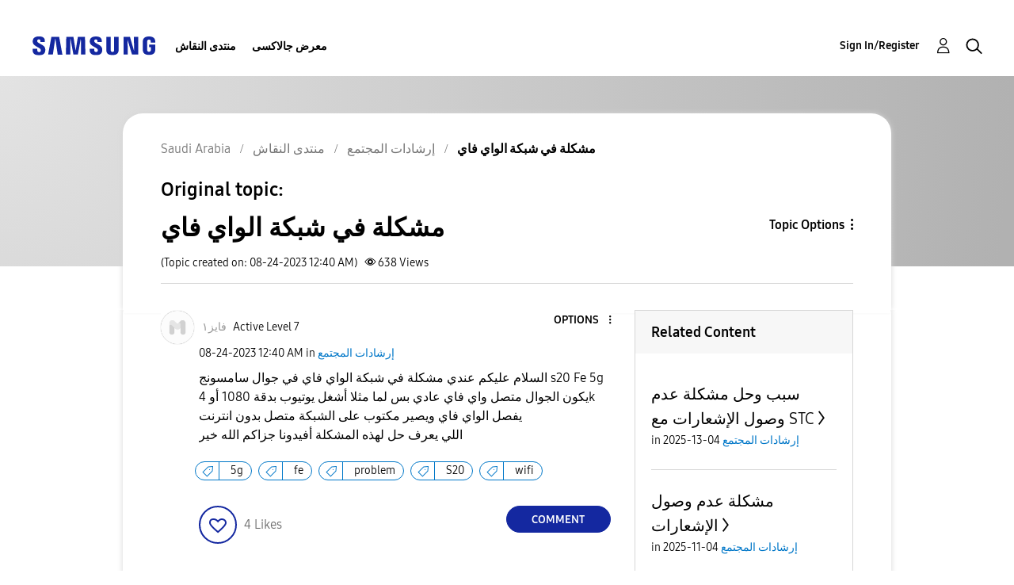

--- FILE ---
content_type: text/html; charset=UTF-8
request_url: https://r2.community.samsung.com/t5/%D8%A5%D8%B1%D8%B4%D8%A7%D8%AF%D8%A7%D8%AA-%D8%A7%D9%84%D9%85%D8%AC%D8%AA%D9%85%D8%B9/%D9%85%D8%B4%D9%83%D9%84%D8%A9-%D9%81%D9%8A-%D8%B4%D8%A8%D9%83%D8%A9-%D8%A7%D9%84%D9%88%D8%A7%D9%8A-%D9%81%D8%A7%D9%8A/m-p/14423529
body_size: 1876
content:
<!DOCTYPE html>
<html lang="en">
<head>
    <meta charset="utf-8">
    <meta name="viewport" content="width=device-width, initial-scale=1">
    <title></title>
    <style>
        body {
            font-family: "Arial";
        }
    </style>
    <script type="text/javascript">
    window.awsWafCookieDomainList = [];
    window.gokuProps = {
"key":"AQIDAHjcYu/GjX+QlghicBgQ/[base64]",
          "iv":"D549VgFFOwAAAd88",
          "context":"VE0Jp/uN9omFdL9DMwS78Ub685e2t0O1XUp9gbKdTZUOrrg7F/wfeauO6Kri4ktvPdDnjqBNROdA/WSjRjHQfjwgQNkqhGFqhGJkLtHA0Aj/E75g6UTAAHpheT6tr3SjJ6U1LlTKa1lM2hUb2xYSmkF7qgVRX0NgsEzGQAA3Ya6lmNjoMj2o7uQ+FRp3ahE6MEsiC6+Syr49TDhsAaiLNh+naXp0BBgKQcH31oH21HB+QnQMOmuP+/jmPbFt9zH2CGn22/7XlNKqUaDVR0Hvh0ixm9AB3uL1XMNrNLjSkk/YiOVkm5qS/MwFFd/sOkSes+0uDzG8D1jKrDEcZsnZU1J0TVqenhGVxOWW/14B4ke4hnI2N3zQuo0pxNI4g0dxkN18FNeiobRCsCVDihij7jtEIgsuwjS3DEyh"
};
    </script>
    <script src="https://bc0439715fa6.967eb88d.us-east-2.token.awswaf.com/bc0439715fa6/e566d069acb5/9c5f3411fe12/challenge.js"></script>
</head>
<body>
    <div id="challenge-container"></div>
    <script type="text/javascript">
        AwsWafIntegration.saveReferrer();
        AwsWafIntegration.checkForceRefresh().then((forceRefresh) => {
            if (forceRefresh) {
                AwsWafIntegration.forceRefreshToken().then(() => {
                    window.location.reload(true);
                });
            } else {
                AwsWafIntegration.getToken().then(() => {
                    window.location.reload(true);
                });
            }
        });
    </script>
    <noscript>
        <h1>JavaScript is disabled</h1>
        In order to continue, we need to verify that you're not a robot.
        This requires JavaScript. Enable JavaScript and then reload the page.
    </noscript>
</body>
</html>